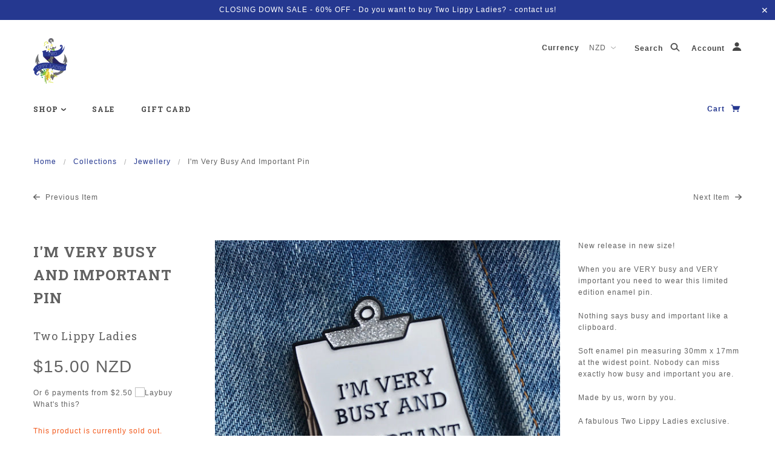

--- FILE ---
content_type: text/plain
request_url: https://zipify-ocu.s3.amazonaws.com/oneclickupsell/production/deploy/assets/5965fedc7708e03e1024db4bf2ed5fe6/build_number.js?ts=1768964177151
body_size: 31
content:
window.OCU_BUILD_NUMBER = 834;
